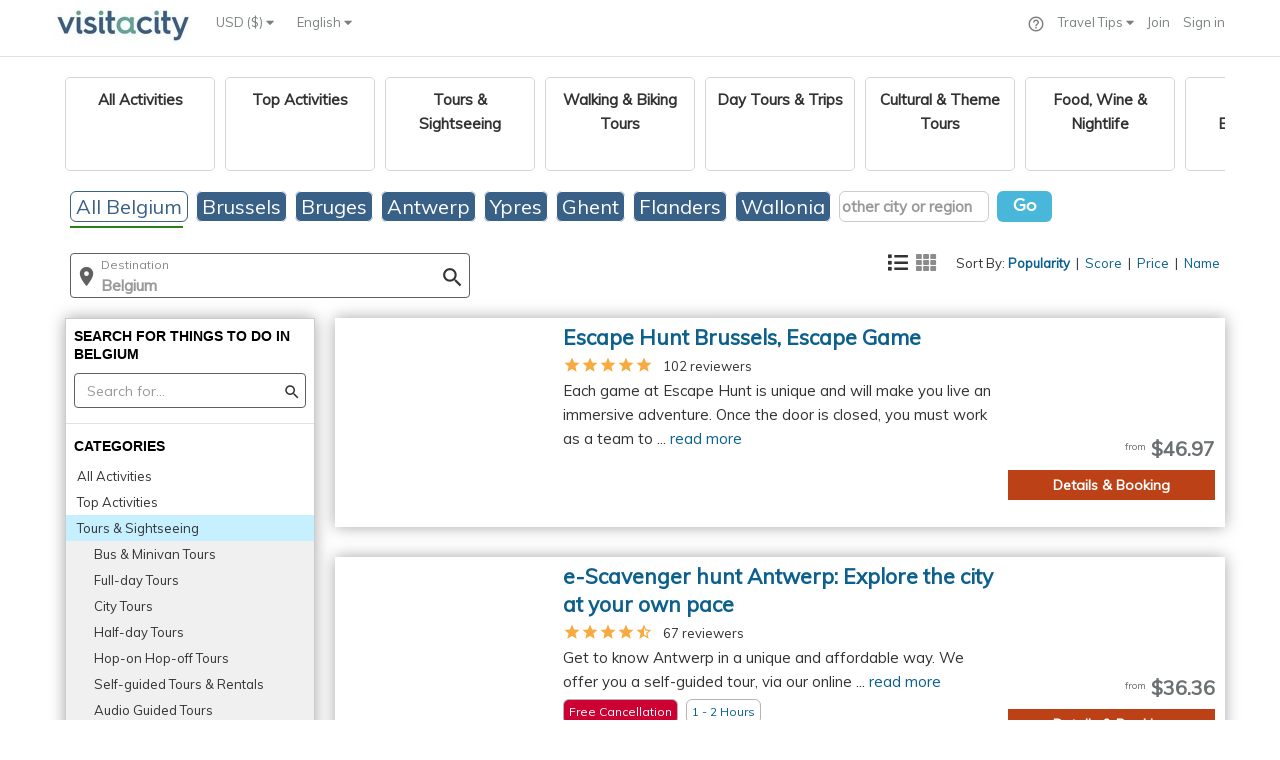

--- FILE ---
content_type: text/html;charset=UTF-8
request_url: https://www.visitacity.com/en/belgium/activities/fun-and-games
body_size: 6392
content:
<!DOCTYPE html>
<html>
<head>

	<script data-termly-config>
	  window.TERMLY_CUSTOM_BLOCKING_MAP = {
	    "accounts.google.com":"essential",
	    "appleid.cdn-apple.com":"essential",
	    "connect.facebook.net":"essential"
	  }
	</script>
	<script type="text/javascript" src="https://app.termly.io/resource-blocker/1ad3cacf-4210-4f5a-b5ec-7a767e2408f7?autoBlock=on" ></script>
	
	<script type="text/JavaScript" src="https://d15ldvyocwqu5y.cloudfront.net/clm-20250518114522/scripts/common/timeTracking.js"></script>
	<script>
		var globPaPageHint = {};
	</script>
	<script>
		//fix URL
		
		
		var corePageLoadTiming = new TrackTiming("PageCoreLoadNew", "top_to_bottom",null,true);
		var individualPageLoadTiming = new TrackTiming("PageCoreLoadNew", "single_page_load",null,true);
		try {
			individualPageLoadTiming.startTime = window.performance.timing.connectStart;	
		} catch (err) {
			console.error("Unable to get start time " + err);
		}
		
	</script>
	<script type="text/JavaScript" src="https://d15ldvyocwqu5y.cloudfront.net/clm-20250518114522/scripts/lib/jquery.js"></script>
	<script src="https://d15ldvyocwqu5y.cloudfront.net/clm-20250518114522/scripts/lib/raven.min.js"></script>
	<!-- <script>Raven.config('https://0661163eff1e4f7ba84745a9222d2a9f@sentry.io/246084').install();</script> -->
	













    <!-- Meta -->
    <meta http-equiv="content-type" content="text/html; charset=UTF-8" />
    
    <!-- Facebook -->
    		
		<meta property="og:image" content="https://d15ldvyocwqu5y.cloudfront.net/images/uploaded-new/552874">
	
    
    
    <meta property="og:title" content="Belgium Activities - 111 Suggested Activities | Visit A City" />
    <meta property="og:description" content="Plan your visit to Belgium with complete information on all Belgium activities - e-Scavenger hunt Antwerp: Explore the city at your own pace, e-Scavenger hunt Bruges: Explore the city at your own pace" />
	<meta property="fb:app_id" content="150153265190737" /> 
	           
	<meta name="keywords" content="Belgium Activities" >
	<meta name="description" content="Plan your visit to Belgium with complete information on all Belgium activities - e-Scavenger hunt Antwerp: Explore the city at your own pace, e-Scavenger hunt Bruges: Explore the city at your own pace" >
	<title>Belgium Activities - 111 Suggested Activities | Visit A City</title>
    <meta name="author" content="">
    <base href="/">

    <!-- Important: for google web master tools -->
    <meta name="google-site-verification" content="BMsr1erzsnjdaMeva1yJk95JfrZ0bBvXV4OqMWNNwcg">
    <!-- Import: for bing web master tools -->
    <meta name="msvalidate.01" content="5ECE41892CB9525A3D269B633DF7A8CA">
    
    <script type="application/ld+json">
    {
      "@context": "https://schema.org",
      "@type": "BreadcrumbList",
      "itemListElement": [{
        "@type": "ListItem",
        "position": 1,
        "name": "Paris Trip Planning",
        "item": "https://www.visitacity.com/en/paris"
      },{
        "@type": "ListItem",
        "position": 2,
        "name": "Things to do in Oahau",
        "item": "https://www.visitacity.com/en/oahu/activities/all-activities"
      },{
        "@type": "ListItem",
        "position": 3,
        "name": "Trip Planning",
		"item": "https://www.visitacity.com"
      },{
        "@type": "ListItem",
        "position": 4,
        "name": "Las Vegas Attractions & Maps",
		"item": "https://www.visitacity.com/en/las-vegas"
      }]
    }
    </script>
	 <script type="application/ld+json">
    	{
      		"@context": "https://schema.org",
      		"@type": "Organization",
      		"url": "https://www.visitacity.com",
      		"logo": "https://visitacity.com/images/logo7.jpg"
    	}
    </script>
	<meta http-equiv="X-UA-Compatible" content="IE=edge">
   	<meta name="viewport" content="width=device-width, initial-scale=1">
   	<meta name="agd-partner-manual-verification" />
   	<script type="text/javascript" src="https://appleid.cdn-apple.com/appleauth/static/jsapi/appleid/1/en_US/appleid.auth.js"></script>
   	<script type="text/JavaScript">
   		var newActivitiesVersion = "";
   		var fbqContentType = "destination";
   		var globExprVars = {};
   		var globExprWeb = {};
   		var googleMapsKey = 'AIzaSyDtok-loCyHEtG3W7NAqKRTc36aTsHf-rk'
   		var globalExprDfdDesktop = jQuery.Deferred();
   		var lastModJson = '{"curCity":"clm-20250318122912","curCityPa":"clm-20260121010032","curCityPaPrice":"clm-20260126004638","curCityOpeningHours":"clm-20231107123343","curCityId":"5777","curCityLn":"belgium","curCityDestinationOverrideId":"null","cityOne":"clm-20260121010032"}';
   		var lastMod1Json = 'null';
   		var itrName = "null";
   		var siteVersion = "";
    	var appRoot = "https://www.visitacity.com";
    	var appDyn = "https://d15ldvyocwqu5y.cloudfront.net/clm-20250518114522";
    	var jsonRoot = "https://d15ldvyocwqu5y.cloudfront.net";
    	var appWebRoot = appRoot + "/ngApp/website";
    	var imagesCdn = "https://d15ldvyocwqu5y.cloudfront.net/images";
    	var appRootNoPort = 'http://www.visitacity.com';
    	var appImagesFolder = 'https://d15ldvyocwqu5y.cloudfront.net/images';
    	var appImagesDynamicFolder = 'https://d15ldvyocwqu5y.cloudfront.net/images/uploaded-new/';
    	var mainPath = "ngApp/website/main/main";
    	var useBundle = "clm-20250518114522homeBundle.js".indexOf("homeBundle.js") > 0 ? true : false;
    	var requireAr = useBundle ? ["ngApp/website/main/clm-20250518114522templates"] : [];
    	var isHttps = true;
    	var redirectApi = false;
    	if (isHttps) {
    		appRoot = appRoot.replace("http:", "https:");
    		appRootNoPort = appRootNoPort.replace("http:", "https:");
    		appDyn = appDyn.replace("http:", "https:");
    		jsonRoot = jsonRoot.replace("http:", "https:");
    		appWebRoot = appWebRoot.replace("http:", "https:");
    		imagesCdn = imagesCdn.replace("http:", "https:");
    		appImagesDynamicFolder = appImagesDynamicFolder.replace("http:", "https:");
    		appImagesFolder = appImagesFolder.replace("http:", "https:");
    	}
    	
    	try {
    		globExprWeb["EXPRJSON"]=[{"v":1,"opts":{"t":[{"el":"expr-activities-viator-new-link-off1","p":0},{"el":"expr-activities-viator-new-link-off2","p":0},{"el":"expr-activities-viator-new-link-on","p":100}],"d":[{"el":"expr-activities-viator-new-link-off1","p":0},{"el":"expr-activities-viator-new-link-off2","p":0},{"el":"expr-activities-viator-new-link-on","p":100}]},"sd":"2024-07-21","n":"New Viator Links","p":"All","s":"Running","ea":"expr-activities-viator-new-link","ud":"2024-08-04"},{"v":1,"opts":{"t":[{"el":"activity-ver-2-off1","p":30},{"el":"activity-ver-2-off2","p":35},{"el":"activity-ver-2-on","p":35}],"d":[{"el":"activity-ver-2-off1","p":30},{"el":"activity-ver-2-off2","p":35},{"el":"activity-ver-2-on","p":35}]},"sd":"2023-11-28","n":"test","p":"Activity page ver2","s":"Running","ea":"activity-ver-2","ud":"2024-08-03"}]	
    	} catch (Err) {}
    	
    	
    	var ieVersion = null;
    	ieVersion =  (function(){
    	    var undef,rv = -1; // Return value assumes failure.
    	    var ua = window.navigator.userAgent;
    	    var msie = ua.indexOf('MSIE ');
    	    var trident = ua.indexOf('Trident/');

    	    if (msie > 0) {
    	        // IE 10 or older => return version number
    	        rv = parseInt(ua.substring(msie + 5, ua.indexOf('.', msie)), 10);
    	    } else if (trident > 0) {
    	        // IE 11 (or newer) => return version number
    	        var rvNum = ua.indexOf('rv:');
    	        rv = parseInt(ua.substring(rvNum + 3, ua.indexOf('.', rvNum)), 10);
    	    } else {
    	    	//try edge
    	    	 msie = ua.indexOf('Edge');
    	    	 if (msie > 0) {
    	    		 rv = parseInt(ua.substring(msie + 5, ua.indexOf('.', msie)), 10);
    	    	 }
    	    }
			
    	    return ((rv > -1) ? rv : null);
    	}());
		
		function reloadForWhitePage(counterName,errMsg) {
			if (counterName == null) {
				counterName = "vacReloadCounterJquery";
			}
			 var counter = localStorage.getItem(counterName);
	    	 if (counter == null) {
	    		 counter = 0;
	    	 }
	    	 counter++;
	    	 localStorage.setItem(counterName, counter);
	    	 if (errMsg) {
	    		 localStorage.setItem("errMsg", errMsg);
	    	 }
	    	 if (counter <= 10) {
	    		 setTimeout(function(){ location.reload(); }, 500);
	    	 } else {
	    		 setTimeout(function(){ window.location.assign(appRoot + "/error") }, 500);
	    		 var errMsg = localStorage.getItem("errMsg");
                 fireEvent("whitePageError", "maxed out", counterName + "-" + errMsg);
	    	 }
		}
	
		function resetForWhitePage(counterName) {
			
			var counter = localStorage.getItem(counterName);
			if (counter != null) {
				var errMsg = localStorage.getItem("errMsg");
				localStorage.removeItem("errMsg");
	        	localStorage.removeItem(counterName);
	        	fireEvent("whitePageError", "resolved ok", counter + " - " + counterName + " errMsg:" + errMsg);
	        }
		}
		
		function onLoadFuncs() {
			   // be the first ready function - handle header menu
	        $(document).ready(function() {	  
	        	if (typeof(handleHeader) != "undefined") {
	        		handleHeader();	
	        	}
	        });
			   
	    	$(window).load(function() {
				corePageLoadTiming.send();
			});
		}
    </script>
    
	<script type="text/JavaScript" src="https://d15ldvyocwqu5y.cloudfront.net/clm-20250518114522/scripts/globals.js"></script>
	
	<script type="text/JavaScript">
		
	</script>
	


<!-- Required to support IE < 9 -->
<!--[if lt IE 9]>
	<script type="text/javascript" src="https://d15ldvyocwqu5y.cloudfront.net/scripts/lib/require.js"></script>
    <link rel="stylesheet" href="https://www.visitacity.com/css/unify/plugins/bootstrap/css/bootstrap.min.css" />
	<script type="text/javascript" src="https://d15ldvyocwqu5y.cloudfront.net/scripts/unify/jquery/jquery-migrate.min.js"></script>
    <script src="https://d15ldvyocwqu5y.cloudfront.net/scripts/lib/respond.js"></script>
    <script src="https://d15ldvyocwqu5y.cloudfront.net/scripts/lib/html5shiv.js"></script>
    <script src="https://d15ldvyocwqu5y.cloudfront.net/scripts/lib/placeholder-IE-fixes.js"></script>
    <script src="https://d15ldvyocwqu5y.cloudfront.net/scripts/lib/ie-fixes.js"></script>
	<script type="text/javascript" src="https://www.visitacity.com/scripts/unify/bootstrap/js/bootstrap.min.js"></script>
	<link type="text/css" href="https://d15ldvyocwqu5y.cloudfront.net/css/jquery.qtip.min.css" rel="stylesheet" media="all" />
    <link rel="stylesheet" href="https://d15ldvyocwqu5y.cloudfront.net/css/unify/css/style.css" />
	<link rel="stylesheet" href="https://d15ldvyocwqu5y.cloudfront.net/css/unify/plugins/font-awesome/css/font-awesome.min.css"/>
    <link rel="stylesheet" href="https://d15ldvyocwqu5y.cloudfront.net/css/newHome.css"/>
	<link rel="stylesheet" href="https://d15ldvyocwqu5y.cloudfront.net/css/ie8.css"/>
	<link rel="stylesheet" href="https://d15ldvyocwqu5y.cloudfront.net/scripts/lib/argument.css"/>
	<script src="https://ajax.googleapis.com/ajax/libs/angularjs/1.2.27/angular.min.js"></script>
	<script src="https://code.angularjs.org/1.2.27/angular-animate.min.js"></script>
	<script src="https://code.angularjs.org/1.2.27/angular-route.js"></script>
	<script src="https://d15ldvyocwqu5y.cloudfront.net/scripts/lib/angular-slider.js"></script>
	<script src="https://d15ldvyocwqu5y.cloudfront.net/scripts/lib/angular-ellipsis.min.js"></script>
	<script src="https://d15ldvyocwqu5y.cloudfront.net/scripts/lib/ns-popover.js"></script>
	<link rel="stylesheet"href="https://d15ldvyocwqu5y.cloudfront.net/css/jquery-ui-smoothness/jquery-ui.1.11.4.min.css"/>
<![endif]-->

    <!-- Favicon -->
    <link rel="icon" type="image/png" href="https://d15ldvyocwqu5y.cloudfront.net/images/visit_ico_transparent.ico">
    <!-- omnibox search -->
    <link rel="search" href="https://d15ldvyocwqu5y.cloudfront.net/scripts/omnibox.xml" type="application/opensearchdescription+xml" title="visitacity.com" />
    <link href="https://d15ldvyocwqu5y.cloudfront.net/clm-20250518114522/css/MyFontsWebfontsKit.css" rel="stylesheet" type="text/css">
    <!-- <script>
			addLinkToPage(appDyn + "/css/MyFontsWebfontsKit.css");
	</script> -->
	<link href="https://fonts.googleapis.com/css?family=Muli|Open+Sans" rel="stylesheet">
	<style type="text/css">
		@font-face {
		  font-family: 'Material Icons';
		  font-style: normal;
		  font-weight: 400;
		  src: url(https://d15ldvyocwqu5y.cloudfront.net/clm-20250518114522/css/material-design/iconfont/MaterialIcons-Regular.eot); /* For IE6-8 */
		  src: local('Material Icons'),
		       local('MaterialIcons-Regular'),
		       url(https://d15ldvyocwqu5y.cloudfront.net/clm-20250518114522/css/material-design/iconfont/MaterialIcons-Regular.woff2) format('woff2'),
		       url(https://d15ldvyocwqu5y.cloudfront.net/clm-20250518114522/css/material-design/iconfont/MaterialIcons-Regular.woff) format('woff'),
		       url(https://d15ldvyocwqu5y.cloudfront.net/clm-20250518114522/css/material-design/iconfont/MaterialIcons-Regular.ttf) format('truetype');
		}
	</style>
	<!-- Facebook Pixel Code -->
		<script>
			!function(f,b,e,v,n,t,s){if(f.fbq)return;n=f.fbq=function(){n.callMethod?
			n.callMethod.apply(n,arguments):n.queue.push(arguments)};if(!f._fbq)f._fbq=n;
			n.push=n;n.loaded=!0;n.version='2.0';n.queue=[];t=b.createElement(e);t.async=!0;
			t.src=v;s=b.getElementsByTagName(e)[0];s.parentNode.insertBefore(t,s)}(window,
			document,'script','https://connect.facebook.net/en_US/fbevents.js');
			fbq('init', '1173040572718182');
			fbq('track', "PageView");
		</script>
	<!-- End Facebook Pixel Code -->
	
	<script src="https://d15ldvyocwqu5y.cloudfront.net/clm-20250518114522/scripts/lib/qrcode.min.js"></script>
	
	<!-- TrustBox script
		<script type="text/javascript" src="https://widget.trustpilot.com/bootstrap/v5/tp.widget.bootstrap.min.js" async></script>
	End Trustbox script -->
	
	<!-- Google Analytics -->
	<script>
		(function(i,s,o,g,r,a,m){i['GoogleAnalyticsObject']=r;i[r]=i[r]||function(){
		(i[r].q=i[r].q||[]).push(arguments)},i[r].l=1*new Date();a=s.createElement(o),
		m=s.getElementsByTagName(o)[0];a.async=1;a.src=g;m.parentNode.insertBefore(a,m)
		})(window,document,'script','//www.google-analytics.com/analytics.js','ga');
	
		ga('create', 'UA-42624855-1', 'auto',{ cookieFlags: "SameSite=None; Secure" });
		ga('require', 'GTM-KGH99Q6');
		ga('send', 'pageview');
	</script>
	
	<!-- Google tag (gtag.js) -->
    <script async src=https://www.googletagmanager.com/gtag/js?id=AW-947009957></script>
    <script>
      window.dataLayer = window.dataLayer || [];
      function gtag(){dataLayer.push(arguments);}
      gtag('js', new Date());

      gtag('config', 'AW-947009957', {'send_page_view': false});
      gtag('config', 'G-8Z2SFYPNGG');
    </script>  

	<!-- Twitter conversion tracking base code -->
    <script>
      !function(e,t,n,s,u,a){e.twq||(s=e.twq=function(){s.exe?s.exe.apply(s,arguments):s.queue.push(arguments);
      },s.version='1.1',s.queue=[],u=t.createElement(n),u.async=!0,u.src='https://static.ads-twitter.com/uwt.js',
      a=t.getElementsByTagName(n)[0],a.parentNode.insertBefore(u,a))}(window,document,'script');
      twq('config','ocfgn');
    </script>
    <!-- End Twitter conversion tracking base code -->
	
	<!-- Google One Tap -->
	<script src="https://accounts.google.com/gsi/client" async defer></script>
	
	<!-- adsense 
	<script data-ad-client="ca-pub-1804473019254286" async src="https://pagead2.googlesyndication.com/pagead/js/adsbygoogle.js"></script>
	-->
	
	<style>.async-hide { opacity: 0 !important} </style>
	<!-- <script type="text/javascript">
	
		   // fix to support object inhertiance in IE
	        if (typeof Object.create != 'function') {
	            Object.create = function (o) {
	                function F() { }
	                F.prototype = o;
	                return new F();
	            };
	        }  		
		    
		    //Need to move this from here
	        var _gaq = _gaq || [];
			  _gaq.push(['_setAccount', 'UA-42624855-1']);
			  _gaq.push(['_setSiteSpeedSampleRate', 100]);
			  
			  if (typeof(skipTrackPageView) == "undefined" || skipTrackPageView == false) {
				  if (typeof(alternateTrackPageView) != "undefined" &&  alternateTrackPageView != null) {
					  _gaq.push(['_trackPageview', alternateTrackPageView]);
				  }
				  else {
					  _gaq.push(['_trackPageview']);
				  } 	  
			  }

			  (function() {
			    var ga = document.createElement('script'); ga.type = 'text/javascript'; ga.async = true;
			    ga.src = ('https:' == document.location.protocol ? 'https://' : 'http://') + 'stats.g.doubleclick.net/dc.js';
			    var s = document.getElementsByTagName('script')[0]; s.parentNode.insertBefore(ga, s);
			  })();

		</script> -->
	
	<!--[if lte IE 8]>
		<script type="text/JavaScript" src="https://d15ldvyocwqu5y.cloudfront.net/clm-20250518114522/scripts/main.js"></script>
	<![endif]-->
	
	<![if gt IE 8 | !IE]>
		<!-- <script src="//d2wy8f7a9ursnm.cloudfront.net/bugsnag-2.min.js" data-apikey="3f9699acf99f2202c8f0d6b28575b298"></script> -->
		<script type="text/JavaScript" src="https://d15ldvyocwqu5y.cloudfront.net/clm-009/scripts/lib/3rd_parties.js"></script>
		<link href="https://d15ldvyocwqu5y.cloudfront.net/css/clm-20250518114522cssBundle.css" rel="stylesheet" type="text/css"/>
		<script type="text/JavaScript" src="https://d15ldvyocwqu5y.cloudfront.net/scripts/clm-20250518114522homeBundle.js"></script>
		
	<![endif]>
	<!--[if lte IE 9]>
		<!-- IE 9 load newHome css instead of the import -->
		<link href="https://d15ldvyocwqu5y.cloudfront.net/clm-20250518114522/css/newHome.css" rel="stylesheet" type="text/css"/>
	<![endif]-->
</head>	

<body style="overflow-y: scroll">
	
	
	
<div  ng-view id="main-content-app" class="wrapper" autoscroll="true"></div>


	<!-- Google Code for Remarketing Tag -->
	<!--------------------------------------------------
	Remarketing tags may not be associated with personally identifiable information or placed on pages related to sensitive categories. See more information and instructions on how to setup the tag on: http://google.com/ads/remarketingsetup
	--------------------------------------------------->
	<script type="text/javascript">
	/* <![CDATA[ */
	var google_conversion_id = 996587795;
	var google_custom_params = window.google_tag_params;
	var google_remarketing_only = true;
	/* ]]> */
	</script>
	<script type="text/javascript" src="//www.googleadservices.com/pagead/conversion.js"></script>
	<noscript>
	<div style="display:inline;">
	<img height="1" width="1" style="border-style:none;" alt="" src="//googleads.g.doubleclick.net/pagead/viewthroughconversion/996587795/?value=0&amp;guid=ON&amp;script=0"/>
	</div>
	<img height="1" width="1" style="display:none" src="https://www.facebook.com/tr?id=1173040572718182&ev=PageView&noscript=1" />
	</noscript>
	<!-- Microsoft (bing) code for  remarketing-->
	<script>(function(w,d,t,r,u){var f,n,i;w[u]=w[u]||[],f=function(){var o={ti:"5202522"};o.q=w[u],w[u]=new UET(o),w[u].push("pageLoad")},n=d.createElement(t),n.src=r,n.async=1,n.onload=n.onreadystatechange=function(){var s=this.readyState;s&&s!=="loaded"&&s!=="complete"||(f(),n.onload=n.onreadystatechange=null)},i=d.getElementsByTagName(t)[0],i.parentNode.insertBefore(n,i)})(window,document,"script","//bat.bing.com/bat.js","uetq");</script><noscript><img src="//bat.bing.com/action/0?ti=5202522&Ver=2" height="0" width="0" style="display:none; visibility: hidden;" /></noscript>

	
	<!-- PAGE LOAD ERROR -->
	<div style="display: none" id="websiteLoadError" class="container content">		
        <!--Error Block-->
        <div class="row">
            <div class="col-md-8 col-md-offset-2">
            	<div>
            		<img src="https://d15ldvyocwqu5y.cloudfront.net/images/logo7.jpg"  style="margin-top:15px"/>
            	</div>
                <div class="error-v1">
                    <span style="color: #777;font-size: 180px;line-height: 200px;padding-bottom: 20px">Oops!</span>
                    <span style="color: #555;display: block;font-size: 35px;font-weight: 200;">This is awkward.</span>
                    <p style="font-size: 15px">Visit A City is having some trouble loading.</p>
                    <p style="font-size: 15px">Please try again in a couple of minutes or send us an email to <a href="mailto:team@visitacity.com">team@visitacity.com</a>.</p>
                    <a class="btn-u btn-bordered" href="/">Go to our Home Page</a>
                </div>
            </div>
        </div>
        <!--End Error Block-->
    </div>
    <script type="text/javascript">
		if (typeof requireAngularBootstrap == 'undefined') {
			document.getElementById("websiteLoadError").style.display = "block";
	    	try {
	    		var category = "whitePageError";
	    		var action = "homeBundle not loaded";
	    		ga('send', 'event', category, action, null , null, {'nonInteraction': 1});
	    	} catch (err) {}
		}
	</script>	
</body>
</html>
<!-- END_FOOTER_MARK -->
